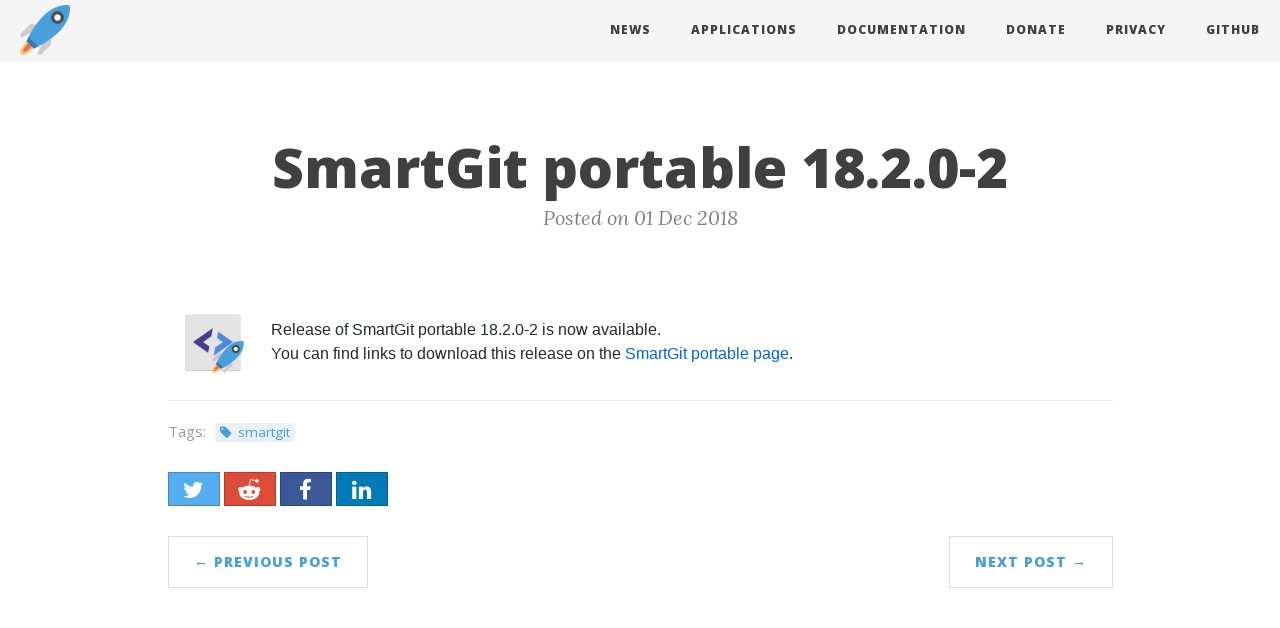

--- FILE ---
content_type: text/html; charset=utf-8
request_url: https://portapps.io/news/2018-12-01-smartgit-portable-18.2.0-2/
body_size: 2448
content:
<!DOCTYPE html> <html lang="en"> <head> <meta charset="utf-8"> <meta http-equiv="X-UA-Compatible" content="IE=edge"> <meta name="viewport" content="width=device-width, initial-scale=1"> <title>Portapps - SmartGit portable 18.2.0-2</title> <meta name="generator" content="Jekyll 4.4.1"> <meta name="author" content="CrazyMax" /> <link rel="alternate" type="application/rss+xml" title="Portapps - Collection of portable apps for Windows" href="/feed.xml" /> <link rel="stylesheet" href="/assets/github-markdown-css/github-markdown.c7fdc0b506bf03b3ca1c28da7e5f2b35.css"> <link rel="stylesheet" href="/assets/bootstrap/dist/css/bootstrap.f3749da992f1b3027d7a364e2f41a37e.css"> <link rel="stylesheet" href="/assets/bootstrap-social/bootstrap-social.919b641bf42657f66fd8944c96feb1a5.css"> <link rel="stylesheet" href="/assets/clean-blog/css/clean-blog.b77abbc7d585267e4d691a30abbbc649.css"> <link rel="stylesheet" href="/assets/elegant-icons/style.eba01bb6b774d0cbabbe7cff45b26efb.css"> <link rel="stylesheet" href="/assets/font-awesome/css/font-awesome.c97c3824a8d6c5eb936727310d68fe87.css"> <link rel="stylesheet" href="/assets/normalize.css/normalize.2e0e6d2944dd72b2b08a06b4cecd0cff.css"> <link rel="stylesheet" href="/assets/portapps.b1e62c5588d5e9d9f4f6ee5c7870a438.css"> <meta name="google-site-verification" content="X2sUjBZTmVUXzJKxiMy3ReOYn949FZW783ajG-SEExs" /> <meta name="msvalidate.01" content="D188E0BEC1AB6E7C1E0194BFC35D0033"> <meta property="fb:app_id" content="" /> <meta property="og:title" content="SmartGit portable 18.2.0-2" /> <meta property="og:description" content="Release of SmartGit portable 18.2.0-2 is now available.You can find links to download this release on the SmartGit portable page."> <meta property="og:type" content="website" /> <meta property="og:url" content="https://portapps.io/news/2018-12-01-smartgit-portable-18.2.0-2/" /> <link rel="canonical" href="https://portapps.io/news/2018-12-01-smartgit-portable-18.2.0-2/" /> <meta property="og:image" content="https://portapps.io/img/app/smartgit.png" /> <meta name="twitter:card" content="summary" /> <meta name="twitter:site" content="@portapps" /> <meta name="twitter:creator" content="@crazyws" /> <meta name="twitter:title" content="SmartGit portable 18.2.0-2" /> <meta name="twitter:description" content="Release of SmartGit portable 18.2.0-2 is now available.You can find links to download this release on the SmartGit portable page."> <meta name="twitter:image" content="https://portapps.io/img/app/smartgit.png" /> <link rel="shortcut icon" href="/favicon.ico"> </head> <body> <nav class="navbar navbar-default navbar-custom navbar-fixed-top"> <div class="container-fluid"> <div class="navbar-header page-scroll"> <button type="button" class="navbar-toggle" data-toggle="collapse" data-target="#main-navbar"> <span class="sr-only">Toggle navigation</span> Menu <i class="fa fa-bars"></i> </button> <a class="navbar-brand navbar-logo" href="/"><img alt="Portapps" src="/img/logo.png"/></a> </div> <div class="collapse navbar-collapse" id="main-navbar"> <ul class="nav navbar-nav navbar-right"> <li> <a href="/news/">News</a> </li> <li> <a href="/apps/">Applications</a> </li> <li> <a href="/doc/">Documentation</a> </li> <li> <a href="/donate/">Donate</a> </li> <li> <a href="/privacy/">Privacy</a> </li> <li> <a target="_blank" href="https://github.com/portapps">Github</a> </li> </ul> </div> </div> </nav> <header class="intro-header no-img" style=""> <div class="container"> <div class="row"> <div class="col-lg-8 col-lg-offset-2 col-md-10 col-md-offset-1"> <div class="post-heading" style=""> <h1>SmartGit portable 18.2.0-2</h1> <span class="meta">Posted on 01 Dec 2018</span> </div> </div> </div> </div> </header> <div class="container"> <div class="row"> <div class="col-lg-10 col-lg-offset-1 col-md-10 col-md-offset-1"> <article role="main" class="blog-post markdown-body"> <table><tr><td class="post-app-img"><img src="https://portapps.io/img/app/smartgit.png"/></td><td> <p>Release of SmartGit portable 18.2.0-2 is now available.<br /> You can find links to download this release on the <a href="https://portapps.io/app/smartgit-portable/">SmartGit portable page</a>.</p> </td></tr></table> </article> <hr /> <div class="post-tags"> Tags: <a href="/news/tags/#smartgit" class="post-tag">smartgit</a> </div> <section id="social-share-section"> <a target="_blank" href="https://twitter.com/intent/tweet?text=+%23portapps+https:/portapps.io/news/2018-12-01-smartgit-portable-18.2.0-2/" class="btn btn-social-icon btn-twitter" title="Share on Twitter"> <span class="fa fa-fw fa-twitter" aria-hidden="true"></span> </a> <a target="_blank" href="https://reddit.com/submit?url=https:/portapps.io/news/2018-12-01-smartgit-portable-18.2.0-2/&title=" class="btn btn-social-icon btn-google" title="Share on Reddit"> <span class="fa fa-fw fa-reddit-alien" aria-hidden="true"></span> </a> <a target="_blank" href="https://www.facebook.com/sharer/sharer.php?u=https:/portapps.io/news/2018-12-01-smartgit-portable-18.2.0-2/" class="btn btn-social-icon btn-facebook" title="Share on Facebook"> <span class="fa fa-fw fa-facebook" aria-hidden="true"></span> </a> <a target="_blank" href="https://www.linkedin.com/shareArticle?mini=true&url=https:/portapps.io/news/2018-12-01-smartgit-portable-18.2.0-2/" class="btn btn-social-icon btn-linkedin" title="Share on LinkedIn"> <span class="fa fa-fw fa-linkedin" aria-hidden="true"></span> </a> </section> <ul class="pager"> <li class="previous"> <a href="/news/2018-12-01-nextcloud-portable-2.5.0-3/" data-toggle="tooltip" data-placement="top" title="Nextcloud portable 2.5.0-3">&larr; Previous Post</a> </li> <li class="next"> <a href="/news/2018-12-04-smartgit-portable-18.2.0-3/" data-toggle="tooltip" data-placement="top" title="SmartGit portable 18.2.0-3">Next Post &rarr;</a> </li> </ul> <div class="comments"> </div> </div> </div> </div> <footer> <div class="container"> <div class="row"> <div class="col-lg-10 col-lg-offset-1 col-md-10 col-md-offset-1"> <ul class="list-inline text-center footer-links"> <li> <a target="_blank" href="https://github.com/portapps" title="GitHub"> <span class="fa-stack fa-lg"> <i class="fa fa-circle fa-stack-2x"></i> <i class="fa fa-github fa-stack-1x fa-inverse"></i> </span> </a> </li> <li> <a target="_blank" href="https://twitter.com/portapps" title="Twitter"> <span class="fa-stack fa-lg"> <i class="fa fa-circle fa-stack-2x"></i> <i class="fa fa-twitter fa-stack-1x fa-inverse"></i> </span> </a> </li> <li> <a target="_blank" href="https://reddit.com/r/Portapps" title="Reddit"> <span class="fa-stack fa-lg"> <i class="fa fa-circle fa-stack-2x"></i> <i class="fa fa-reddit-alien fa-stack-1x fa-inverse"></i> </span> </a> </li> <li> <a target="_blank" href="/feed.xml" title="RSS"> <span class="fa-stack fa-lg"> <i class="fa fa-circle fa-stack-2x"></i> <i class="fa fa-rss fa-stack-1x fa-inverse"></i> </span> </a> </li> </ul> <p class="copyright text-muted"> Copyright <i class="fa fa-copyright" aria-hidden="true"></i> 2017 - 2026 Portapps, Inc. &nbsp;&bull;&nbsp; <a href="https://portapps.io">portapps.io</a> </p> <p class="by text-muted"> Powered by <a target="_blank" href="https://github.com/jekyll/jekyll">Jekyll 4.4.1</a> &nbsp;&bull;&nbsp; Theme based on <a target="_blank" href="https://startbootstrap.com/template-overviews/clean-blog/">Clean Blog</a> </p> </div> </div> </div> </footer> <a href="#0" class="cd-top">Top</a> <script type="text/javascript"> const jsDisabledElts = document.getElementsByClassName("js-disabled"); while (jsDisabledElts.length > 0) jsDisabledElts[0].remove(); </script> <script src="/assets/webfontloader/webfontloader.a46739efd62afa9209ca362affe9f8b6.js"></script> <script src="/assets/jquery/dist/jquery.22d54e62e6c91aa73c1e84ca1bda64e2.js"></script> <script src="/assets/bootstrap/dist/js/bootstrap.ee366c893e8f29fec3141599db5607e2.js"></script> <script src="/assets/clean-blog/js/clean-blog.1033894bf2b5f4c626cdc12778660498.js"></script> <!--[if lt IE 9]> <script src="/assets/html5shiv/dist/html5shiv.565f64a9400fb0efaedbedd1b7affc7e.js"></script> <![endif]--> <script src="/assets/jquery-match-height/dist/jquery.matchHeight.54fa7a89fdd94411e9e4731c6d12c15c.js"></script> <!--[if lt IE 9]> <script src="/assets/respond.js/dest/respond.src.3dde0772658448f6a68ae5a2371e2be6.js"></script> <![endif]--> <script src="/assets/portapps.0a0d8a51a1d037104409e76ef0bf9eda.js"></script> <link rel="preconnect" href="https://plausible.re4per.com"> <script defer data-domain="portapps.io" src="https://plausible.re4per.com/js/plausible.outbound-links.js" ></script> <script>window.plausible = window.plausible || function() { (window.plausible.q = window.plausible.q || []).push(arguments) }</script> </body> </html>

--- FILE ---
content_type: application/javascript; charset=utf-8
request_url: https://portapps.io/assets/portapps.0a0d8a51a1d037104409e76ef0bf9eda.js
body_size: 1454
content:
var actionAppDownload={init:function(e){if(!($(e).length<=0)){$(e).removeClass("hide");var a=$("#app-name").val(),n=null;$.getJSON("/api/v1/apps/"+a+".json",function(e){n=e,void 0!==n.groups&&n.groups.length>0?actionAppDownload.renderGroups(n):actionAppDownload.render(n),actionAppDownload.refreshDownloadButton(n)}),$("#app-version").change(function(){actionAppDownload.resetSelects(n),actionAppDownload.refreshDownloadButton(n)}),$("#app-platform").change(function(){actionAppDownload.refreshDownloadButton(n)}),$("#app-format").change(function(){actionAppDownload.refreshDownloadButton(n)})}},render:function(e){var a=new Array;$.each(e.releases,function(n,t){if(-1===jQuery.inArray(t.version,a)){var o=t.version+"-"+t.release;"pre-release"===t.type?o+=" (development release)":"broken"===t.type&&(o+=" (broken release)"),$("#app-version").append($("<option>",{value:t.version+";"+t.release,text:o}).attr({"data-rtype":t.type,"data-rname":t.altname||e.name})),a.push(t.version)}}),actionAppDownload.setCurrentRelease(e.releases)},renderGroups:function(e){var a=new Array;$.each(e.groups,function(n,t){optGroup=$("<optgroup>",{label:t}),$.each(e.releases,function(n,o){if(o.version.startsWith(t)&&-1===jQuery.inArray(o.version,a)){var r=o.version+"-"+o.release;"pre-release"===o.type?r+=" (development release)":"broken"===o.type&&(r+=" (broken release)"),optGroup.append($("<option>",{value:o.version+";"+o.release,text:r}).attr({"data-rtype":o.type,"data-rname":o.altname||e.name})),a.push(o.version)}}),$("#app-version").append(optGroup)}),actionAppDownload.setCurrentRelease(e.releases)},refreshDownloadButton:function(e){var a=$("option:selected",$("#app-version")).attr("data-rname"),n=$("#app-version").val(),t=n.split(";"),o=t[0]+"-"+t[1],r=$("option:selected",$("#app-version")).attr("data-rtype"),i=$("#app-platform").val(),p=$("#app-format").val(),s="setup"===p?"-setup.exe":"."+p,l=""===i?o:i+"-"+o,d=["win64","x64",""].indexOf(i)>-1?"btn-success":"btn-warning";$(".app-download-button").empty(),"broken"===r?$(".app-download-button").append($("<div>",{class:"bs-callout bs-callout-danger",style:"margin: 0 0 10px;"}).append("<h4>Broken release!</h4>").append("<p>"+o+" is <strong>broken</strong>. Please download the latest stable release.</p>")):"pre-release"===r&&$(".app-download-button").append($("<div>",{class:"bs-callout bs-callout-warning",style:"margin: 0 0 10px;"}).append("<h4>Development release!</h4>").append("<p>"+o+" is not a released version of "+e.label+" Portable. <strong>Be careful</strong>, things are unstable and might even be broken.</p>")),$(".app-download-button").fadeOut(250).append($("<a>",{href:"/download/"+a+"-portable-"+l+s,class:"btn "+d,style:"text-align: left;"}).append('<span class="app-download-text"><span class="fa fa-download"></span>&nbsp;Download</span><br />').append("<small>"+a+"-portable-"+l+s+"</small>")).fadeIn(250)},resetSelects:function(e){var a=$("#app-version").val(),n=a.split(";"),t=n[0],o=n[1];$.each(e.releases,function(e,a){if(a.version===t&&a.release===o)return actionAppDownload.setPlatforms(a.platforms),$("#app-platform").val(actionAppDownload.getRecommendedPlatform(a.platforms)),actionAppDownload.setFormats(a.formats),!1})},setPlatforms:function(e){$("#app-platform").find("option").remove().end(),$.each(e,function(e,a){var n=a;["win64","x64"].indexOf(a)>-1&&(n="Windows 64-bits"),["win32","ia32"].indexOf(a)>-1&&(n="Windows 32-bits"),""===a&&(n="Windows 32-bits / 64-bits"),$("#app-platform").append($("<option>",{value:a,text:n}))})},setFormats:function(e){$("#app-format").find("option").remove().end(),$.each(e,function(e,a){var n=a;"setup"===a?n="Portable setup (recommended)":"7z"===a?n="7z archive":"zip"===a&&(n="zip archive"),$("#app-format").append($("<option>",{value:a,text:n}))})},setCurrentRelease:function(e){$.each(e,function(e,a){if("release"===a.type)return $("#app-version").val(a.version+";"+a.release),actionAppDownload.setPlatforms(a.platforms),$("#app-platform").val(actionAppDownload.getRecommendedPlatform(a.platforms)),actionAppDownload.setFormats(a.formats),$("#app-format").val(a.formats[0]),!1})},getRecommendedPlatform:function(e){var a=null,n=null;return $.each(e,function(e,t){["win64","x64"].indexOf(t)>-1&&(a=t),["win32","ia32"].indexOf(t)>-1&&(n=t)}),null!==a?a:null!==n?n:""}},actionCards={init:function(e){$(e).length<=0||$(e+" .item-inner").matchHeight()}},actionCdTop={init:function(e){$(e).length<=0||($(window).scroll(function(){$(this).scrollTop()>300?$(e).addClass("cd-is-visible"):$(e).removeClass("cd-is-visible cd-fade-out"),$(this).scrollTop()>1200&&$(e).addClass("cd-fade-out")}),$(e).on("click",function(e){e.preventDefault(),$("body, html").animate({scrollTop:0},700)}))}},actionHome={init:function(e){$(e).length<=0||$(e+" .item").matchHeight()}},actionProgressbar={init:function(e){$(e).length<=0||$(".progressbar-fill").delay(1e3).queue(function(){var e=$(this).attr("data-time")||2;$(this).css("width","100%").css("transition","width "+e+"s ease-in-out")})}};$(document).ready(function(){$(window).on("load resize",function(){$(window).trigger("scroll")}),$("a.scrollto").on("click",function(e){var a=this.hash;e.preventDefault(),$("body").scrollTo(a,800,{offset:0,axis:"y"})}),WebFont.load({google:{families:["Lora:400,700,400italic,700italic","Open+Sans:300italic,400italic,600italic,700italic,800italic,400,300,600,700,800"]}}),$('[data-toggle="tooltip"]').tooltip(),$("#searchapp").length>0&&$("#searchapp").keyup(function(){var e=$(this).val(),a=0;$(".cards-wrapper .item-enable").each(function(){$(".item-enable").attr("data-app");$(this).text().search(new RegExp(e,"i"))<0?$(this).hide():($(this).show(),a++)})}),actionCdTop.init(".cd-top"),actionHome.init(".home"),actionProgressbar.init(".progressbar"),actionCards.init(".card-section"),actionAppDownload.init(".download-list")});